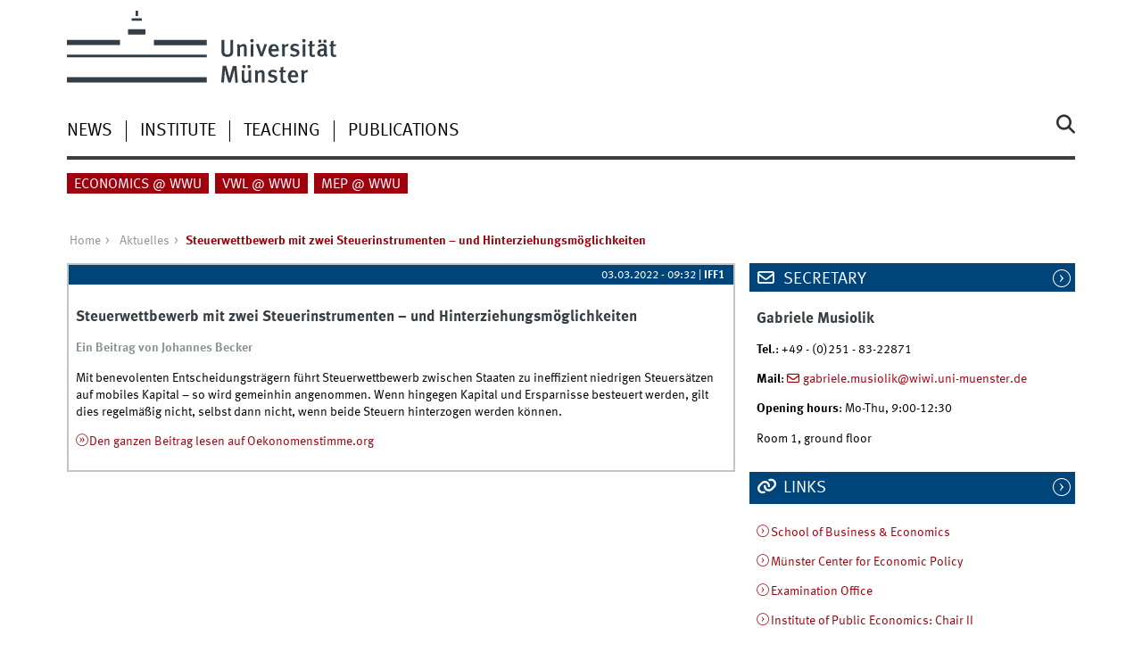

--- FILE ---
content_type: text/html; charset=utf-8
request_url: https://www.wiwi.uni-muenster.de/iff1/news/164
body_size: 5135
content:
<!DOCTYPE html>
<html xml:lang="en" lang="en" class="no-js">
<head>
	<meta charset="utf-8">
	<meta http-equiv="X-UA-Compatible" content="IE=edge">
	<meta http-equiv="Content-Type" content="text/html; charset=utf-8" />
<link rel="shortcut icon" href="https://www.wiwi.uni-muenster.de/iff1/sites/all/themes/wwucd/favicon.ico" type="image/vnd.microsoft.icon" />
<meta name="description" content="Mit benevolenten Entscheidungsträgern führt Steuerwettbewerb zwischen Staaten zu ineffizient niedrigen Steuersätzen auf mobiles Kapital – so wird gemeinhin angenommen. Wenn hingegen Kapital und Ersparnisse besteuert werden, gilt dies regelmäßig nicht, selbst dann nicht, wenn beide Steuern hinterzogen werden können. Den ganzen Beitrag lesen auf Oekonomenstimme.org" />
<link rel="canonical" href="https://www.wiwi.uni-muenster.de/iff1/news/164" />
<link rel="shortlink" href="https://www.wiwi.uni-muenster.de/iff1/node/164" />
	<title>Steuerwettbewerb mit zwei Steuerinstrumenten – und Hinterziehungsmöglichkeiten | Institut für Finanzwissenschaft I</title>
	<meta name="viewport" content="width=device-width, initial-scale=1, minimum-scale=1, maximum-scale=1">
	<style type="text/css" media="all">
@import url("https://www.wiwi.uni-muenster.de/iff1/modules/system/system.base.css?t2exje");
@import url("https://www.wiwi.uni-muenster.de/iff1/modules/system/system.menus.css?t2exje");
@import url("https://www.wiwi.uni-muenster.de/iff1/modules/system/system.messages.css?t2exje");
@import url("https://www.wiwi.uni-muenster.de/iff1/modules/system/system.theme.css?t2exje");
</style>
<style type="text/css" media="all">
@import url("https://www.wiwi.uni-muenster.de/iff1/modules/comment/comment.css?t2exje");
@import url("https://www.wiwi.uni-muenster.de/iff1/modules/field/theme/field.css?t2exje");
@import url("https://www.wiwi.uni-muenster.de/iff1/modules/node/node.css?t2exje");
@import url("https://www.wiwi.uni-muenster.de/iff1/modules/search/search.css?t2exje");
@import url("https://www.wiwi.uni-muenster.de/iff1/modules/user/user.css?t2exje");
@import url("https://www.wiwi.uni-muenster.de/iff1/sites/all/modules/views/css/views.css?t2exje");
@import url("https://www.wiwi.uni-muenster.de/iff1/sites/all/modules/ckeditor/css/ckeditor.css?t2exje");
</style>
<style type="text/css" media="all">
@import url("https://www.wiwi.uni-muenster.de/iff1/sites/all/modules/ctools/css/ctools.css?t2exje");
@import url("https://www.wiwi.uni-muenster.de/iff1/sites/all/modules/lightbox2/css/lightbox.css?t2exje");
@import url("https://www.wiwi.uni-muenster.de/iff1/sites/all/modules/panels/css/panels.css?t2exje");
</style>
<link type="text/css" rel="stylesheet" href="https://www.uni-muenster.de/wwu/css/main.css" media="screen" />
<link type="text/css" rel="stylesheet" href="https://www.uni-muenster.de/wwu/css/print.css" media="print" />

<!--[if IE 9]>
<link type="text/css" rel="stylesheet" href="https://www.uni-muenster.de/wwu/css/ie9.css" media="screen" />
<![endif]-->

<!--[if IE 8]>
<link type="text/css" rel="stylesheet" href="https://www.uni-muenster.de/wwu/css/ie8.css" media="screen" />
<![endif]-->

<!--[if lte IE 7]>
<link type="text/css" rel="stylesheet" href="https://www.uni-muenster.de/wwu/css/ie7.css" media="screen" />
<![endif]-->
<link type="text/css" rel="stylesheet" href="https://www.uni-muenster.de/wwucss/00457a/primary.css" media="screen" />
<link type="text/css" rel="stylesheet" href="https://www.uni-muenster.de/wwucss/a0010c/secondary.css" media="screen" />
<style type="text/css" media="screen">
@import url("https://www.wiwi.uni-muenster.de/iff1/sites/all/themes/wwucd/assets/css/owl.carousel2.css?t2exje");
@import url("https://www.wiwi.uni-muenster.de/iff1/sites/all/themes/wwucd/assets/css/wwucd_custom.css?t2exje");
</style>
<style type="text/css" media="all">
<!--/*--><![CDATA[/*><!--*/
:root{--primary-color:#00457a;--secondary-color:#a0010c;}

/*]]>*/-->
</style>
	<script type="text/javascript" src="https://www.wiwi.uni-muenster.de/iff1/sites/all/themes/wwucd/assets/js/jquery-1.8.3.min.js?v=1.8.3"></script>
<script type="text/javascript" src="https://www.wiwi.uni-muenster.de/iff1/misc/jquery-extend-3.4.0.js?v=1.4.4"></script>
<script type="text/javascript" src="https://www.wiwi.uni-muenster.de/iff1/misc/jquery-html-prefilter-3.5.0-backport.js?v=1.4.4"></script>
<script type="text/javascript" src="https://www.wiwi.uni-muenster.de/iff1/misc/jquery.once.js?v=1.2"></script>
<script type="text/javascript" src="https://www.wiwi.uni-muenster.de/iff1/misc/drupal.js?t2exje"></script>
<script type="text/javascript" src="https://www.wiwi.uni-muenster.de/iff1/misc/form-single-submit.js?v=7.103"></script>
<script type="text/javascript" src="https://www.wiwi.uni-muenster.de/iff1/sites/all/modules/lightbox2/js/lightbox.js?t2exje"></script>
<script type="text/javascript" src="https://www.wiwi.uni-muenster.de/iff1/sites/all/themes/wwucd/assets/js/modernizr.js?t2exje"></script>
<script type="text/javascript">
<!--//--><![CDATA[//><!--
jQuery.extend(Drupal.settings, {"basePath":"\/iff1\/","pathPrefix":"","setHasJsCookie":0,"ajaxPageState":{"theme":"wwucd","theme_token":"FHyveonnS8_hgsxDfquHhqXtIbtg95SIgzHEmoj7XwY","js":{"sites\/all\/themes\/wwucd\/assets\/js\/owl.carousel2.js":1,"sites\/all\/themes\/wwucd\/assets\/js\/main.min.js":1,"misc\/jquery.js":1,"misc\/jquery-extend-3.4.0.js":1,"misc\/jquery-html-prefilter-3.5.0-backport.js":1,"misc\/jquery.once.js":1,"misc\/drupal.js":1,"misc\/form-single-submit.js":1,"sites\/all\/modules\/lightbox2\/js\/lightbox.js":1,"sites\/all\/themes\/wwucd\/assets\/js\/modernizr.js":1},"css":{"modules\/system\/system.base.css":1,"modules\/system\/system.menus.css":1,"modules\/system\/system.messages.css":1,"modules\/system\/system.theme.css":1,"modules\/comment\/comment.css":1,"modules\/field\/theme\/field.css":1,"modules\/node\/node.css":1,"modules\/search\/search.css":1,"modules\/user\/user.css":1,"sites\/all\/modules\/views\/css\/views.css":1,"sites\/all\/modules\/ckeditor\/css\/ckeditor.css":1,"sites\/all\/modules\/ctools\/css\/ctools.css":1,"sites\/all\/modules\/lightbox2\/css\/lightbox.css":1,"sites\/all\/modules\/panels\/css\/panels.css":1,"https:\/\/www.uni-muenster.de\/wwu\/css\/main.css":1,"https:\/\/www.uni-muenster.de\/wwu\/css\/print.css":1,"https:\/\/www.uni-muenster.de\/wwu\/css\/ie9.css":1,"https:\/\/www.uni-muenster.de\/wwu\/css\/ie8.css":1,"https:\/\/www.uni-muenster.de\/wwu\/css\/ie7.css":1,"https:\/\/www.uni-muenster.de\/wwucss\/00457a\/primary.css":1,"https:\/\/www.uni-muenster.de\/wwucss\/a0010c\/secondary.css":1,"sites\/all\/themes\/wwucd\/assets\/css\/owl.carousel2.css":1,"sites\/all\/themes\/wwucd\/assets\/css\/wwucd_custom.css":1,"0":1}},"lightbox2":{"rtl":"0","file_path":"\/iff1\/(\\w\\w\/)public:\/","default_image":"\/iff1\/sites\/all\/modules\/lightbox2\/images\/brokenimage.jpg","border_size":10,"font_color":"000","box_color":"fff","top_position":"","overlay_opacity":"0.8","overlay_color":"000","disable_close_click":true,"resize_sequence":0,"resize_speed":400,"fade_in_speed":400,"slide_down_speed":600,"use_alt_layout":false,"disable_resize":false,"disable_zoom":false,"force_show_nav":false,"show_caption":true,"loop_items":false,"node_link_text":"View Image Details","node_link_target":false,"image_count":"Image !current of !total","video_count":"Video !current of !total","page_count":"Page !current of !total","lite_press_x_close":"press \u003Ca href=\u0022#\u0022 onclick=\u0022hideLightbox(); return FALSE;\u0022\u003E\u003Ckbd\u003Ex\u003C\/kbd\u003E\u003C\/a\u003E to close","download_link_text":"","enable_login":false,"enable_contact":false,"keys_close":"c x 27","keys_previous":"p 37","keys_next":"n 39","keys_zoom":"z","keys_play_pause":"32","display_image_size":"original","image_node_sizes":"()","trigger_lightbox_classes":"","trigger_lightbox_group_classes":"","trigger_slideshow_classes":"","trigger_lightframe_classes":"","trigger_lightframe_group_classes":"","custom_class_handler":0,"custom_trigger_classes":"","disable_for_gallery_lists":true,"disable_for_acidfree_gallery_lists":true,"enable_acidfree_videos":true,"slideshow_interval":5000,"slideshow_automatic_start":true,"slideshow_automatic_exit":true,"show_play_pause":true,"pause_on_next_click":false,"pause_on_previous_click":true,"loop_slides":false,"iframe_width":600,"iframe_height":400,"iframe_border":1,"enable_video":false,"useragent":"Mozilla\/5.0 (Macintosh; Intel Mac OS X 10_15_7) AppleWebKit\/537.36 (KHTML, like Gecko) Chrome\/131.0.0.0 Safari\/537.36; ClaudeBot\/1.0; +claudebot@anthropic.com)"},"urlIsAjaxTrusted":{"\/iff1\/news\/164":true}});
//--><!]]>
</script>
</head>
<body id="mnav" class="html not-front not-logged-in no-sidebars page-node page-node- page-node-164 node-type-wwu-news uni-layout2017 i18n-en" >
    <div class="wrapper" id="top">
<header>
    <div id="skipnav" class="noprint">
        <ul>
            <li><a href="#inhalt">To the content</a></li>
            <li><a href="#hauptnavigation">To the main navigation</a></li>
            <li><a href="#zielgruppennavigation">To the target group navigation</a></li>
            <li><a href="#subnavigation">To the sub-navigation</a></li>
        </ul>
    </div>
    <div id="logos" role="banner">
                <!--[if gte IE 9]><!-->
        <a href="https://www.uni-muenster.de" class="wwulogo svg"><img
                src="https://www.uni-muenster.de/imperia/md/images/allgemein/farbunabhaengig/wwu.svg"
                alt="University of Münster" width="372" height="81" id="logo"
                class="university-logo svg"></a>
        <!--<![endif]-->
        <!--[if lt IE 9]>
        <a href="https://www.uni-muenster.de" class="wwulogo"><img
            src="https://www.uni-muenster.de/imperia/md/images/allgemein/farbunabhaengig/wwu.png"
            alt="University of Münster" width="372" height="81" id="logo"
            class="university-logo"></a>
        <![endif]-->
        
        
                                                                        <a href="/iff1/" title="">
                                        <img id="sublogo" src="/iff1/sites/all/themes/wwucd/assets/images/logos/logo_iff1_en_neu_small.png" alt="" title="" class="secondary-logo"/>
                    </a>                            
                        </div>

    <div class="nav-mobile-menu">
                    <nav class="nav-mobile">
                <a href="#mnav" class="nav-mobile-toggle"></a>
                <a href="#none" class="nav-mobile-toggle active"></a>
            </nav>
                            <nav class="nav-search-mobile">
                <a class="nav-search-mobile-toggle" href="#sear"></a>
                <a class="nav-search-mobile-toggle active" href="#none"></a>
            </nav>
            </div>
</header>
<div class="nav-container row">
    <nav class="nav-main six columns">
        <nav class="nav-search" role="search">
                            <form action="/iff1/news/164" method="post" id="search-block-form" accept-charset="UTF-8"><div> 
<label for="query">Search</label>
<input id="edit-submit" name="op" type="submit" value="Search" class="nav-search-button">
<input id="query" name="search_block_form" type="search" placeholder="search word">
<input type="hidden" name="form_build_id" value="form-bwU6F85B0cI3S9Hj4GdfNwm0lXc-PohjOVQZibicFc8" />
<input type="hidden" name="form_id" value="search_block_form" />
</div></form>                    </nav>
                    <ul id="hauptnavigation" class="nav-first-level"  role="navigation"><li class="nav-item-main"><a href="/iff1/news" title="">News</a></li>
<li class="nav-item-main"><span class="nav-level-toggle"></span><a href="/iff1/institute">Institute</a></li>
<li class="nav-item-main"><span class="nav-level-toggle"></span><a href="/iff1/teaching">Teaching</a></li>
<li class="nav-item-main"><a href="/iff1/publications">Publications</a></li>
</ul>            </nav>
    <div class="wrapper-complement-nav six columns">
        <nav class="nav-audience-container" role="navigation">
                            <ul id="zielgruppennavigation" class="nav-audience"><li class="nav-item-audience"><a href="https://www.wiwi.uni-muenster.de/econ/de" title="">Economics @ WWU</a></li>
<li class="nav-item-audience"><a href="https://www.wiwi.uni-muenster.de/econ/de" title="">VWL @ WWU</a></li>
<li class="nav-item-audience"><a href="https://www.wiwi.uni-muenster.de/mep/en" title="">MEP @ WWU</a></li>
</ul>                    </nav>
        <nav class="nav-language-container" role="navigation">
                    </nav>
    </div>
</div>
<div class="content row">
            <div class="nav-breadcrumb six columns">
            <nav id="breadcrumb">
                 <ul><li class="parent"><a  href="/iff1/">Home</a> <ul><li class="parent"><a  href="/iff1/news">Aktuelles</a> <ul><li class="current">Steuerwettbewerb mit zwei Steuerinstrumenten – und Hinterziehungsmöglichkeiten</li></ul></li></ul></li></ul>            </nav>
        </div>
                    <section class="main four columns" rel="main" id="inhalt">
                        <div id="block-system-main" class="block block-system">
        <article id="node-164" class="module extended node node-wwu-news"  about="/iff1/news/164" typeof="sioc:Item foaf:Document">
    <footer  class="metainfo">
                <time datetime="2022-03-03T09:32:44+01:00">03.03.2022 - 09:32</time>
        | <address>IFF1</address>
            </footer>
    <div class="module-content hyphens">
        	    <h2>Steuerwettbewerb mit zwei Steuerinstrumenten – und Hinterziehungsmöglichkeiten</h2>
	                    <div class="subhead">Ein Beitrag von Johannes Becker</div>
                <div class="clearfix">
                <div class="content">
            <div class="field field-name-body field-type-text-with-summary field-label-hidden"><div class="field-items"><div class="field-item even" property="content:encoded"><p>Mit benevolenten Entscheidungsträgern führt Steuerwettbewerb zwischen Staaten zu ineffizient niedrigen Steuersätzen auf mobiles Kapital – so wird gemeinhin angenommen. Wenn hingegen Kapital und Ersparnisse besteuert werden, gilt dies regelmäßig nicht, selbst dann nicht, wenn beide Steuern hinterzogen werden können.</p>
<p><a class="ext " href="https://www.oekonomenstimme.org/artikel/2022/03/steuerwettbewerb-mit-zwei-steuerinstrumenten--und-hinterziehungsmoeglichkeiten/">Den ganzen Beitrag lesen auf Oekonomenstimme.org</a></p>
</div></div></div>                    </div>
        </div>
        <div class="footer">
	    	</div>
            </div>
</article>
</div>
    </section>
    <aside class="complement two columns">
        <nav class="module nav-apps-container" role="complementary">
                            <ul class="nav-apps region region-apps-section">
	<li class="nav-app ">
        <a class="nav-app-contact toggle" href="#">
        Secretary    </a>
            <section class="module-content block block-block">
                <h1>Gabriele Musiolik</h1>
<p><strong>Tel</strong>.: +49 - (0)251 - 83-22871</p>
<p><strong>Mail</strong>: <a class="e_mail " href="mailto:gabriele.musiolik@wiwi.uni-muenster.de">gabriele.musiolik@wiwi.uni-muenster.de</a></p>
<p><strong>Opening hours</strong>: Mo-Thu, 9:00-12:30</p>
<p>Room 1, ground floor</p>
    </section>
     
</li>
<li class="nav-app active">
        <a class="nav-app-links toggle" href="#">
        Links    </a>
            <section class="module-content block block-block">
                <p><a class="int " href="https://www.wiwi.uni-muenster.de/">School of Business &amp; Economics</a></p>
<p><a class="int " href="https://www.wiwi.uni-muenster.de/mep/">Münster Center for Economic Policy</a></p>
<p><a class="int " href="https://www.wiwi.uni-muenster.de/pruefungsamt/">Examination Office</a></p>
<p><a class="int " href="https://www.wiwi.uni-muenster.de/iff2/">Institute of Public Economics: Chair II</a></p>
<p><a class="int " href="https://www.wiwi.uni-muenster.de/cqe/en/research/research-seminar">Forschungsseminar</a></p>
<p> </p>
    </section>
     
</li>
<li class="nav-app active">
        <a class="nav-app-twitter toggle" href="#">
        Twitter    </a>
            <section class="module-content block block-block">
                <p><a class="twitter-follow-button" href="https://twitter.com/YohannesBecker?ref_src=twsrc%5Etfw" target="_blank">Follow @YohannesBecker</a></p>
    </section>
     
</li>
</ul>                    </nav>
    </aside>
</div>
<footer>
            <div class="row upper">
            <aside class="module two columns">
                                    <h2>Contact</h2>
                    <address class="h-card">
                        <span class="p-org p-name">Institute of Public Economics I</span>
                        <br />
                                                Wilmergasse 6-8                                                <br/>
                        <span class="p-postal-code">48143</span>                         <span class="p-locality">Münster</span><br />                         <span class="p-locality">Germany</span>                                                    <p></p>
                                                Tel.: <span class="p-tel">+49 251 83 - 22871</span><br />                        Fax: <span class="p-tel-fax">+49 251 83 - 22826</span><br />                        <a class="u-email e_mail" href="mailto:iff1@wiwi.uni-muenster.de">                        iff1@wiwi.uni-muenster.de</a>                    </address>
                                                    <ul class="nav-sm">
                                                                        <li><a class="sm-ico twitter" href="https://twitter.com/YohannesBecker#" title="Twitter"><span class="hidden" lang="en">Twitter</span></a></li>                                                                    </ul>
                            </aside>
            <aside class="module two columns">
            </aside>
            <div class="module two columns not-on-smartphone">
                                    <div class="claim">
                                                    <a href="https://www.uni-muenster.de/en/" title="Startseite der Universität Münster" class="claim">living.knowledge</a>
                                            </div>
                            </div>
        </div>
        <div class="row lower">
        <nav class="nav-footer module three columns">
            <ul>
                <li><a href="/iff1/">Index</a></li>
                                    <li><a href="/iff1/sitemap">Sitemap</a></li>
                                                                    <li><a href="/iff1/user/login">Login</a></li>
                                                    <li><a href="/iff1/legal-notice">Legal Notice</a></li>
                                                    <li><a href="/iff1/privacy-statement">Privacy Statement</a></li>
                            </ul>
        </nav>
        <div class="module module-content three columns">
            <p>&copy; 2025                                    Institute of Public Economics I                                <a class="nav-slideup" href="#top" title="To the top"></a></p>
        </div>
    </div>
</footer>
</div>
  <script type="text/javascript" src="https://www.wiwi.uni-muenster.de/iff1/sites/all/themes/wwucd/assets/js/owl.carousel2.js?t2exje"></script>
<script type="text/javascript" src="https://www.wiwi.uni-muenster.de/iff1/sites/all/themes/wwucd/assets/js/main.min.js?t2exje"></script>
</body>
</html>
